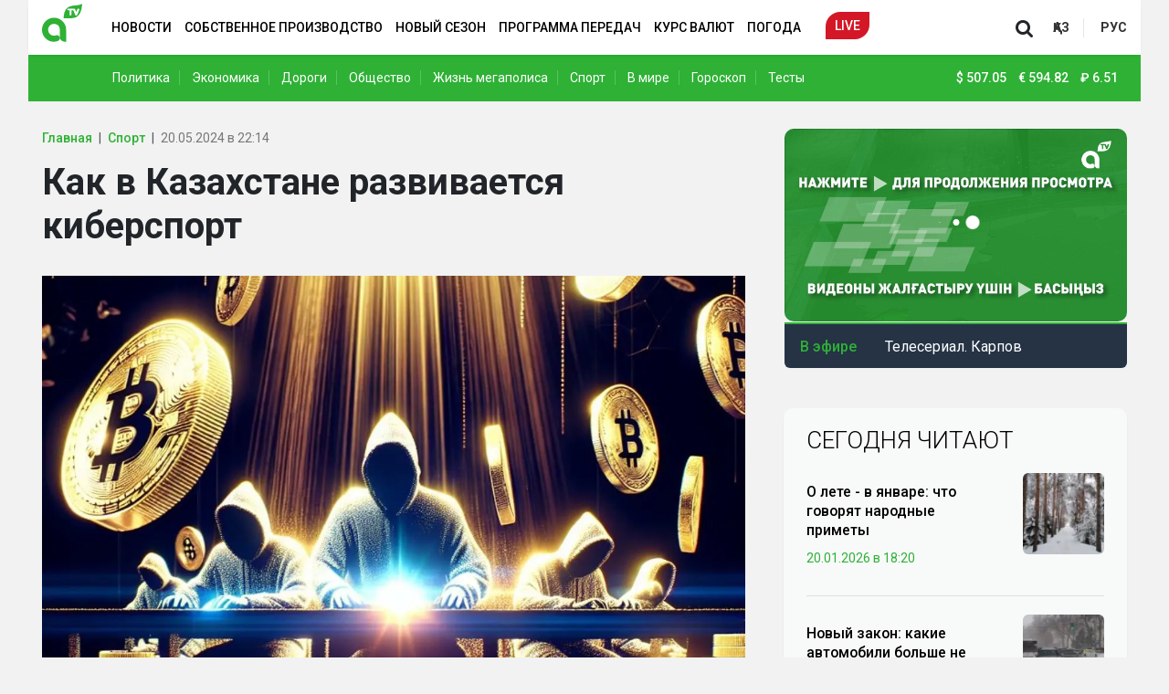

--- FILE ---
content_type: text/html; charset=utf-8
request_url: https://www.google.com/recaptcha/api2/aframe
body_size: 267
content:
<!DOCTYPE HTML><html><head><meta http-equiv="content-type" content="text/html; charset=UTF-8"></head><body><script nonce="pB50m1tKXeO69EysMBLIiw">/** Anti-fraud and anti-abuse applications only. See google.com/recaptcha */ try{var clients={'sodar':'https://pagead2.googlesyndication.com/pagead/sodar?'};window.addEventListener("message",function(a){try{if(a.source===window.parent){var b=JSON.parse(a.data);var c=clients[b['id']];if(c){var d=document.createElement('img');d.src=c+b['params']+'&rc='+(localStorage.getItem("rc::a")?sessionStorage.getItem("rc::b"):"");window.document.body.appendChild(d);sessionStorage.setItem("rc::e",parseInt(sessionStorage.getItem("rc::e")||0)+1);localStorage.setItem("rc::h",'1768963380885');}}}catch(b){}});window.parent.postMessage("_grecaptcha_ready", "*");}catch(b){}</script></body></html>

--- FILE ---
content_type: text/css
request_url: https://almaty.tv/build/news-view.2b26c67d.css
body_size: 813
content:
.news-category__title,.search-section__title{border-bottom:1px solid #eee}.news-category .news__image,.search-section .news__image{width:100%}.news-category .news__link,.search-section .news__link{font-weight:500}.infinity-block{border-bottom:1px solid #a9abae;margin-bottom:40px}.infinity-block__image{background-color:#fff;margin-bottom:-18px;padding-left:20px;padding-right:10px}.news-view .breadcrumb-item{color:#a0a0a0}.news-view .breadcrumb-item:last-child:before{content:""}.news-view .breadcrumb-item a{color:#2eb135;font-weight:500;text-transform:none}.news-view .breadcrumb-item a:hover{color:#2eb135}.news-view .news-share__title{color:#a0a0a0;font-size:.9rem;line-height:136%;margin-bottom:20px;margin-top:20px}.news-view .news-share .share__icon{background-color:#2eb135;display:inline-block;margin-right:10px;padding:5px}.news-view .news-share .share__icon img{height:20px;width:20px}.news-view .news-share .share__link{color:#000;display:inline-block;text-decoration:none}.news-view .news-share .share__link:hover{color:#000;text-decoration:none}.news-view .news__title{font-size:22px;font-weight:700;line-height:120%}@media (min-width:992px){.news-view .news__title{font-size:40px}}.news-view .news__author{font-weight:600}.news-view .news__excerpt{font-size:16px;font-weight:500;line-height:150%}@media (min-width:992px){.news-view .news__excerpt{font-size:18px}}.news-view .news__image{width:100%}.news-view .news__image-caption{color:#a0a0a0;font-size:.9rem;font-weight:400;margin-left:5px;margin-top:3px}@media (min-width:992px){.news-view .news__image-caption{font-size:.9rem}}.news-view .news__category,.news-view .news__date{font-size:1rem}.news-view .news__text{color:#000;font-size:16px;line-height:150%;margin-bottom:20px;margin-top:20px}@media (min-width:992px){.news-view .news__text{font-size:18px}}.news-view .news__text iframe{width:100%}.news-view .news__text blockquote{border-left:4px solid #2eb135;font-size:18px;font-weight:500;margin-bottom:25px;margin-top:25px;padding-bottom:10px;padding-left:25px;padding-top:10px}.news-view .news__text a{border-bottom:1px solid #2eb135;color:#2eb135}.news-view .tags__link{background-color:#f5f5f5;border-radius:4px;color:#0a0a0a;display:inline-block;font-size:1rem;font-weight:400;margin-right:10px;padding:3px 10px;text-decoration:none}.news-view .telegram-subscribe{background-color:#f8f9f9;border-radius:16px 0;box-shadow:5px 6px 3px -4px rgba(0,0,0,.2)}.news-view .telegram-subscribe__text{color:#000;font-size:14px;line-height:146%;margin-bottom:0}@media (min-width:992px){.news-view .telegram-subscribe__text{font-size:16px}}.news-view .telegram-subscribe__btn-link{background-color:#2eb135;border-bottom-right-radius:16px;border-top-left-radius:16px;color:#fff;text-decoration:none;width:100%}@media (min-width:992px){.news-view .telegram-subscribe__btn-link{padding:10px}}.news-view .telegram-subscribe__btn-link:hover{color:#fff;text-decoration:none}.search-section .search-form{margin-left:0;max-width:600px;width:100%}